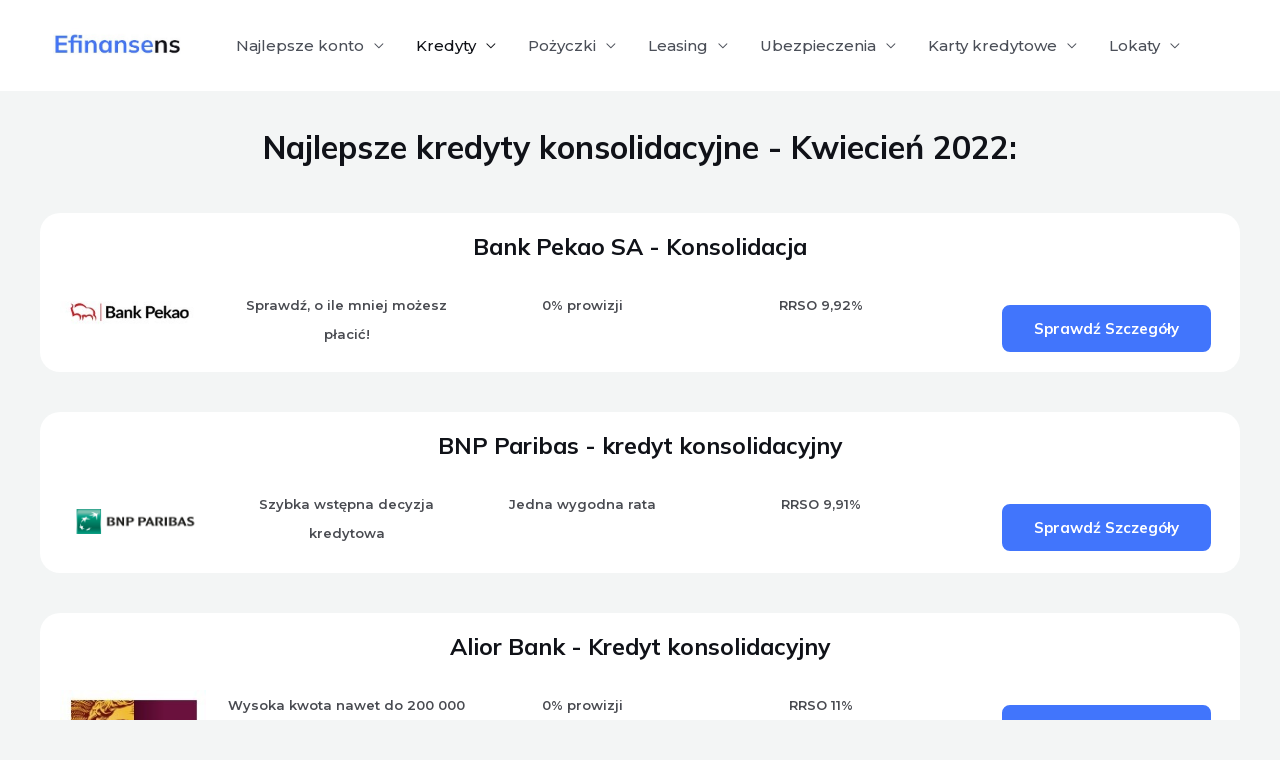

--- FILE ---
content_type: text/css
request_url: https://efinansens.pl/wp-content/uploads/elementor/css/post-698.css?ver=1649074264
body_size: 16883
content:
.elementor-698 .elementor-element.elementor-element-36445b97 > .elementor-element-populated{margin:20px 0px 0px 0px;--e-column-margin-right:0px;--e-column-margin-left:0px;}.elementor-698 .elementor-element.elementor-element-155d933e{text-align:center;}.elementor-698 .elementor-element.elementor-element-155d933e .elementor-heading-title{font-size:32px;}.elementor-698 .elementor-element.elementor-element-155d933e > .elementor-widget-container{margin:10px 10px 0px 10px;}.elementor-698 .elementor-element.elementor-element-9984fd6{margin-top:40px;margin-bottom:40px;}.elementor-698 .elementor-element.elementor-element-3e393fe:not(.elementor-motion-effects-element-type-background) > .elementor-widget-wrap, .elementor-698 .elementor-element.elementor-element-3e393fe > .elementor-widget-wrap > .elementor-motion-effects-container > .elementor-motion-effects-layer{background-color:#FFFFFF;}.elementor-698 .elementor-element.elementor-element-3e393fe > .elementor-element-populated, .elementor-698 .elementor-element.elementor-element-3e393fe > .elementor-element-populated > .elementor-background-overlay, .elementor-698 .elementor-element.elementor-element-3e393fe > .elementor-background-slideshow{border-radius:20px 20px 20px 20px;}.elementor-698 .elementor-element.elementor-element-3e393fe > .elementor-element-populated{transition:background 0.3s, border 0.3s, border-radius 0.3s, box-shadow 0.3s;}.elementor-698 .elementor-element.elementor-element-3e393fe > .elementor-element-populated > .elementor-background-overlay{transition:background 0.3s, border-radius 0.3s, opacity 0.3s;}.elementor-698 .elementor-element.elementor-element-b1d3de2{text-align:center;}.elementor-698 .elementor-element.elementor-element-b1d3de2 .elementor-heading-title{font-size:23px;}.elementor-698 .elementor-element.elementor-element-b1d3de2 > .elementor-widget-container{margin:10px 10px 0px 10px;}.elementor-698 .elementor-element.elementor-element-558cfe8{text-align:center;}.elementor-698 .elementor-element.elementor-element-558cfe8 .elementor-heading-title{font-size:13px;font-weight:bold;}.elementor-698 .elementor-element.elementor-element-558cfe8 > .elementor-widget-container{margin:0px 0px 0px 0px;}.elementor-698 .elementor-element.elementor-element-8798fd7{text-align:center;}.elementor-698 .elementor-element.elementor-element-8798fd7 .elementor-heading-title{font-size:13px;font-weight:bold;}.elementor-698 .elementor-element.elementor-element-8798fd7 > .elementor-widget-container{margin:0px 0px 0px 0px;}.elementor-698 .elementor-element.elementor-element-47ee40d{text-align:center;}.elementor-698 .elementor-element.elementor-element-47ee40d .elementor-heading-title{font-size:13px;font-weight:bold;}.elementor-698 .elementor-element.elementor-element-47ee40d > .elementor-widget-container{margin:0px 0px 0px 0px;}.elementor-698 .elementor-element.elementor-element-9d740ba .elementor-button:hover, .elementor-698 .elementor-element.elementor-element-9d740ba .elementor-button:focus{color:#4175FC;}.elementor-698 .elementor-element.elementor-element-9d740ba .elementor-button:hover svg, .elementor-698 .elementor-element.elementor-element-9d740ba .elementor-button:focus svg{fill:#4175FC;}.elementor-698 .elementor-element.elementor-element-9d740ba > .elementor-widget-container{margin:15px 0px 0px 0px;}.elementor-698 .elementor-element.elementor-element-b12daa4{margin-top:40px;margin-bottom:40px;}.elementor-698 .elementor-element.elementor-element-e4dcf6c:not(.elementor-motion-effects-element-type-background) > .elementor-widget-wrap, .elementor-698 .elementor-element.elementor-element-e4dcf6c > .elementor-widget-wrap > .elementor-motion-effects-container > .elementor-motion-effects-layer{background-color:#FFFFFF;}.elementor-698 .elementor-element.elementor-element-e4dcf6c > .elementor-element-populated, .elementor-698 .elementor-element.elementor-element-e4dcf6c > .elementor-element-populated > .elementor-background-overlay, .elementor-698 .elementor-element.elementor-element-e4dcf6c > .elementor-background-slideshow{border-radius:20px 20px 20px 20px;}.elementor-698 .elementor-element.elementor-element-e4dcf6c > .elementor-element-populated{transition:background 0.3s, border 0.3s, border-radius 0.3s, box-shadow 0.3s;}.elementor-698 .elementor-element.elementor-element-e4dcf6c > .elementor-element-populated > .elementor-background-overlay{transition:background 0.3s, border-radius 0.3s, opacity 0.3s;}.elementor-698 .elementor-element.elementor-element-8946d7b{text-align:center;}.elementor-698 .elementor-element.elementor-element-8946d7b .elementor-heading-title{font-size:23px;}.elementor-698 .elementor-element.elementor-element-8946d7b > .elementor-widget-container{margin:10px 10px 0px 10px;}.elementor-698 .elementor-element.elementor-element-8b64728{text-align:center;}.elementor-698 .elementor-element.elementor-element-8b64728 .elementor-heading-title{font-size:13px;font-weight:bold;}.elementor-698 .elementor-element.elementor-element-8b64728 > .elementor-widget-container{margin:0px 0px 0px 0px;}.elementor-698 .elementor-element.elementor-element-78bef0d{text-align:center;}.elementor-698 .elementor-element.elementor-element-78bef0d .elementor-heading-title{font-size:13px;font-weight:bold;}.elementor-698 .elementor-element.elementor-element-78bef0d > .elementor-widget-container{margin:0px 0px 0px 0px;}.elementor-698 .elementor-element.elementor-element-12ce37c{text-align:center;}.elementor-698 .elementor-element.elementor-element-12ce37c .elementor-heading-title{font-size:13px;font-weight:bold;}.elementor-698 .elementor-element.elementor-element-12ce37c > .elementor-widget-container{margin:0px 0px 0px 0px;}.elementor-698 .elementor-element.elementor-element-df5c7f6 .elementor-button:hover, .elementor-698 .elementor-element.elementor-element-df5c7f6 .elementor-button:focus{color:#4175FC;}.elementor-698 .elementor-element.elementor-element-df5c7f6 .elementor-button:hover svg, .elementor-698 .elementor-element.elementor-element-df5c7f6 .elementor-button:focus svg{fill:#4175FC;}.elementor-698 .elementor-element.elementor-element-df5c7f6 > .elementor-widget-container{margin:15px 0px 0px 0px;}.elementor-698 .elementor-element.elementor-element-6a7b486{margin-top:40px;margin-bottom:40px;}.elementor-698 .elementor-element.elementor-element-109d16b:not(.elementor-motion-effects-element-type-background) > .elementor-widget-wrap, .elementor-698 .elementor-element.elementor-element-109d16b > .elementor-widget-wrap > .elementor-motion-effects-container > .elementor-motion-effects-layer{background-color:#FFFFFF;}.elementor-698 .elementor-element.elementor-element-109d16b > .elementor-element-populated, .elementor-698 .elementor-element.elementor-element-109d16b > .elementor-element-populated > .elementor-background-overlay, .elementor-698 .elementor-element.elementor-element-109d16b > .elementor-background-slideshow{border-radius:20px 20px 20px 20px;}.elementor-698 .elementor-element.elementor-element-109d16b > .elementor-element-populated{transition:background 0.3s, border 0.3s, border-radius 0.3s, box-shadow 0.3s;}.elementor-698 .elementor-element.elementor-element-109d16b > .elementor-element-populated > .elementor-background-overlay{transition:background 0.3s, border-radius 0.3s, opacity 0.3s;}.elementor-698 .elementor-element.elementor-element-534799c{text-align:center;}.elementor-698 .elementor-element.elementor-element-534799c .elementor-heading-title{font-size:23px;}.elementor-698 .elementor-element.elementor-element-534799c > .elementor-widget-container{margin:10px 10px 0px 10px;}.elementor-698 .elementor-element.elementor-element-85c3776{text-align:center;}.elementor-698 .elementor-element.elementor-element-85c3776 .elementor-heading-title{font-size:13px;font-weight:bold;}.elementor-698 .elementor-element.elementor-element-85c3776 > .elementor-widget-container{margin:0px 0px 0px 0px;}.elementor-698 .elementor-element.elementor-element-d564652{text-align:center;}.elementor-698 .elementor-element.elementor-element-d564652 .elementor-heading-title{font-size:13px;font-weight:bold;}.elementor-698 .elementor-element.elementor-element-d564652 > .elementor-widget-container{margin:0px 0px 0px 0px;}.elementor-698 .elementor-element.elementor-element-717b70d{text-align:center;}.elementor-698 .elementor-element.elementor-element-717b70d .elementor-heading-title{font-size:13px;font-weight:bold;}.elementor-698 .elementor-element.elementor-element-717b70d > .elementor-widget-container{margin:0px 0px 0px 0px;}.elementor-698 .elementor-element.elementor-element-12bceed .elementor-button:hover, .elementor-698 .elementor-element.elementor-element-12bceed .elementor-button:focus{color:#4175FC;}.elementor-698 .elementor-element.elementor-element-12bceed .elementor-button:hover svg, .elementor-698 .elementor-element.elementor-element-12bceed .elementor-button:focus svg{fill:#4175FC;}.elementor-698 .elementor-element.elementor-element-12bceed > .elementor-widget-container{margin:15px 0px 0px 0px;}.elementor-698 .elementor-element.elementor-element-22b04f2{margin-top:40px;margin-bottom:40px;}.elementor-698 .elementor-element.elementor-element-73ddd4e:not(.elementor-motion-effects-element-type-background) > .elementor-widget-wrap, .elementor-698 .elementor-element.elementor-element-73ddd4e > .elementor-widget-wrap > .elementor-motion-effects-container > .elementor-motion-effects-layer{background-color:#FFFFFF;}.elementor-698 .elementor-element.elementor-element-73ddd4e > .elementor-element-populated, .elementor-698 .elementor-element.elementor-element-73ddd4e > .elementor-element-populated > .elementor-background-overlay, .elementor-698 .elementor-element.elementor-element-73ddd4e > .elementor-background-slideshow{border-radius:20px 20px 20px 20px;}.elementor-698 .elementor-element.elementor-element-73ddd4e > .elementor-element-populated{transition:background 0.3s, border 0.3s, border-radius 0.3s, box-shadow 0.3s;}.elementor-698 .elementor-element.elementor-element-73ddd4e > .elementor-element-populated > .elementor-background-overlay{transition:background 0.3s, border-radius 0.3s, opacity 0.3s;}.elementor-698 .elementor-element.elementor-element-416bbe2{text-align:center;}.elementor-698 .elementor-element.elementor-element-416bbe2 .elementor-heading-title{font-size:23px;}.elementor-698 .elementor-element.elementor-element-416bbe2 > .elementor-widget-container{margin:10px 10px 0px 10px;}.elementor-698 .elementor-element.elementor-element-34570d6{text-align:center;}.elementor-698 .elementor-element.elementor-element-34570d6 .elementor-heading-title{font-size:13px;font-weight:bold;}.elementor-698 .elementor-element.elementor-element-34570d6 > .elementor-widget-container{margin:0px 0px 0px 0px;}.elementor-698 .elementor-element.elementor-element-a63cf6e{text-align:center;}.elementor-698 .elementor-element.elementor-element-a63cf6e .elementor-heading-title{font-size:13px;font-weight:bold;}.elementor-698 .elementor-element.elementor-element-a63cf6e > .elementor-widget-container{margin:0px 0px 0px 0px;}.elementor-698 .elementor-element.elementor-element-81a1abd{text-align:center;}.elementor-698 .elementor-element.elementor-element-81a1abd .elementor-heading-title{font-size:13px;font-weight:bold;}.elementor-698 .elementor-element.elementor-element-81a1abd > .elementor-widget-container{margin:0px 0px 0px 0px;}.elementor-698 .elementor-element.elementor-element-b434ca3 .elementor-button:hover, .elementor-698 .elementor-element.elementor-element-b434ca3 .elementor-button:focus{color:#4175FC;}.elementor-698 .elementor-element.elementor-element-b434ca3 .elementor-button:hover svg, .elementor-698 .elementor-element.elementor-element-b434ca3 .elementor-button:focus svg{fill:#4175FC;}.elementor-698 .elementor-element.elementor-element-b434ca3 > .elementor-widget-container{margin:15px 0px 0px 0px;}.elementor-698 .elementor-element.elementor-element-700f0918{margin-top:40px;margin-bottom:40px;}.elementor-698 .elementor-element.elementor-element-34ff1aeb:not(.elementor-motion-effects-element-type-background) > .elementor-widget-wrap, .elementor-698 .elementor-element.elementor-element-34ff1aeb > .elementor-widget-wrap > .elementor-motion-effects-container > .elementor-motion-effects-layer{background-color:#FFFFFF;}.elementor-698 .elementor-element.elementor-element-34ff1aeb > .elementor-element-populated, .elementor-698 .elementor-element.elementor-element-34ff1aeb > .elementor-element-populated > .elementor-background-overlay, .elementor-698 .elementor-element.elementor-element-34ff1aeb > .elementor-background-slideshow{border-radius:20px 20px 20px 20px;}.elementor-698 .elementor-element.elementor-element-34ff1aeb > .elementor-element-populated{transition:background 0.3s, border 0.3s, border-radius 0.3s, box-shadow 0.3s;}.elementor-698 .elementor-element.elementor-element-34ff1aeb > .elementor-element-populated > .elementor-background-overlay{transition:background 0.3s, border-radius 0.3s, opacity 0.3s;}.elementor-698 .elementor-element.elementor-element-4e0efc28{text-align:center;}.elementor-698 .elementor-element.elementor-element-4e0efc28 .elementor-heading-title{font-size:23px;}.elementor-698 .elementor-element.elementor-element-4e0efc28 > .elementor-widget-container{margin:10px 10px 0px 10px;}.elementor-698 .elementor-element.elementor-element-571fdd5f{text-align:center;}.elementor-698 .elementor-element.elementor-element-571fdd5f .elementor-heading-title{font-size:13px;font-weight:bold;}.elementor-698 .elementor-element.elementor-element-571fdd5f > .elementor-widget-container{margin:0px 0px 0px 0px;}.elementor-698 .elementor-element.elementor-element-6471ab4a{text-align:center;}.elementor-698 .elementor-element.elementor-element-6471ab4a .elementor-heading-title{font-size:13px;font-weight:bold;}.elementor-698 .elementor-element.elementor-element-6471ab4a > .elementor-widget-container{margin:0px 0px 0px 0px;}.elementor-698 .elementor-element.elementor-element-1043c797{text-align:center;}.elementor-698 .elementor-element.elementor-element-1043c797 .elementor-heading-title{font-size:13px;font-weight:bold;}.elementor-698 .elementor-element.elementor-element-1043c797 > .elementor-widget-container{margin:0px 0px 0px 0px;}.elementor-698 .elementor-element.elementor-element-11479e0 .elementor-button:hover, .elementor-698 .elementor-element.elementor-element-11479e0 .elementor-button:focus{color:#4175FC;}.elementor-698 .elementor-element.elementor-element-11479e0 .elementor-button:hover svg, .elementor-698 .elementor-element.elementor-element-11479e0 .elementor-button:focus svg{fill:#4175FC;}.elementor-698 .elementor-element.elementor-element-11479e0 > .elementor-widget-container{margin:15px 0px 0px 0px;}@media(min-width:768px){.elementor-698 .elementor-element.elementor-element-ab990a2{width:14.039%;}.elementor-698 .elementor-element.elementor-element-85e97b7{width:22.185%;}.elementor-698 .elementor-element.elementor-element-6ae3677{width:17.767%;}.elementor-698 .elementor-element.elementor-element-abf0248{width:22.684%;}.elementor-698 .elementor-element.elementor-element-ce588c4{width:3.023%;}.elementor-698 .elementor-element.elementor-element-8095961{width:19.632%;}.elementor-698 .elementor-element.elementor-element-35dbb73{width:14.039%;}.elementor-698 .elementor-element.elementor-element-24169ff{width:22.185%;}.elementor-698 .elementor-element.elementor-element-9875406{width:17.767%;}.elementor-698 .elementor-element.elementor-element-d39f388{width:22.684%;}.elementor-698 .elementor-element.elementor-element-5149932{width:3.023%;}.elementor-698 .elementor-element.elementor-element-3c31c0f{width:19.632%;}.elementor-698 .elementor-element.elementor-element-83a4e9a{width:14.039%;}.elementor-698 .elementor-element.elementor-element-3036936{width:22.185%;}.elementor-698 .elementor-element.elementor-element-c05b22e{width:17.767%;}.elementor-698 .elementor-element.elementor-element-ccc0d7b{width:22.684%;}.elementor-698 .elementor-element.elementor-element-25bceb3{width:3.023%;}.elementor-698 .elementor-element.elementor-element-5a11121{width:19.632%;}.elementor-698 .elementor-element.elementor-element-8a09109{width:14.039%;}.elementor-698 .elementor-element.elementor-element-484c9c1{width:22.185%;}.elementor-698 .elementor-element.elementor-element-e6186d3{width:17.767%;}.elementor-698 .elementor-element.elementor-element-cb7ba11{width:22.684%;}.elementor-698 .elementor-element.elementor-element-547aea3{width:3.023%;}.elementor-698 .elementor-element.elementor-element-fc323e5{width:19.632%;}.elementor-698 .elementor-element.elementor-element-63f271b5{width:14.039%;}.elementor-698 .elementor-element.elementor-element-97e2605{width:22.185%;}.elementor-698 .elementor-element.elementor-element-6bfd4e73{width:17.767%;}.elementor-698 .elementor-element.elementor-element-7b2e1ddb{width:22.684%;}.elementor-698 .elementor-element.elementor-element-52c6a0e5{width:3.023%;}.elementor-698 .elementor-element.elementor-element-6015a761{width:19.632%;}}